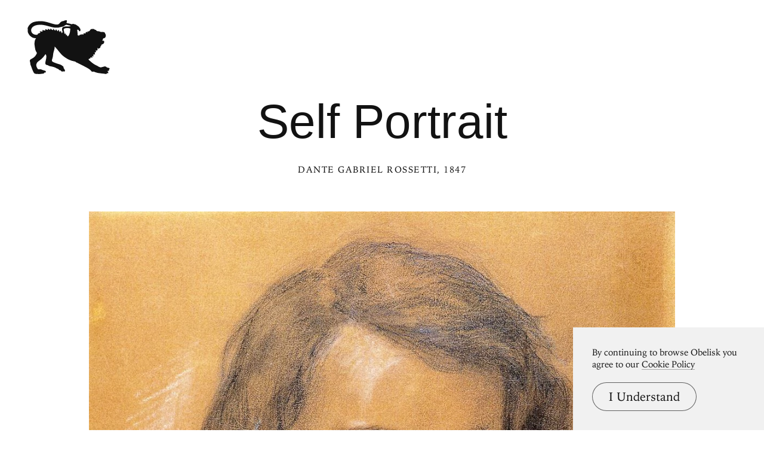

--- FILE ---
content_type: text/html; charset=UTF-8
request_url: https://www.arthistoryproject.com/artists/dante-gabriel-rossetti/self-portrait/
body_size: 8198
content:
<!DOCTYPE html><html lang="en"><head>
	<link rel="canonical" href="https://www.arthistoryproject.com/artists/dante-gabriel-rossetti/self-portrait/" /><script async src="https://www.googletagmanager.com/gtag/js?id=G-8NFEY5JVFM"></script><script>
	  window.dataLayer = window.dataLayer || [];
	  function gtag(){dataLayer.push(arguments);}
	  gtag('js', new Date());

	  gtag('config', 'G-8NFEY5JVFM');
	</script><script>
	  (function(i,s,o,g,r,a,m){i['GoogleAnalyticsObject']=r;i[r]=i[r]||function(){
	  (i[r].q=i[r].q||[]).push(arguments)},i[r].l=1*new Date();a=s.createElement(o),
	  m=s.getElementsByTagName(o)[0];a.async=1;a.src=g;m.parentNode.insertBefore(a,m)
	  })(window,document,'script','https://www.google-analytics.com/analytics.js','ga');
	  ga('create', 'UA-25630992-2', 'auto');
	  ga('send', 'pageview');
	</script><meta charset="utf-8"><link rel="apple-touch-icon" sizes="57x57" href="/apple-touch-icon-57x57.png"><link rel="apple-touch-icon" sizes="60x60" href="/apple-touch-icon-60x60.png"><link rel="apple-touch-icon" sizes="72x72" href="/apple-touch-icon-72x72.png"><link rel="apple-touch-icon" sizes="76x76" href="/apple-touch-icon-76x76.png"><link rel="apple-touch-icon" sizes="114x114" href="/apple-touch-icon-114x114.png"><link rel="apple-touch-icon" sizes="120x120" href="/apple-touch-icon-120x120.png"><link rel="apple-touch-icon" sizes="144x144" href="/apple-touch-icon-144x144.png"><link rel="apple-touch-icon" sizes="152x152" href="/apple-touch-icon-152x152.png"><link rel="apple-touch-icon" sizes="180x180" href="/apple-touch-icon-180x180.png"><link rel="icon" type="image/png" href="/favicon-32x32.png" sizes="32x32"><link rel="icon" type="image/png" href="/favicon-194x194.png" sizes="194x194"><link rel="icon" type="image/png" href="/favicon-96x96.png" sizes="96x96"><link rel="icon" type="image/png" href="/android-chrome-192x192.png" sizes="192x192"><link rel="icon" type="image/png" href="/favicon-16x16.png" sizes="16x16"><link rel="manifest" href="/manifest.json"><link rel="mask-icon" href="/safari-pinned-tab.svg"><meta name="msapplication-TileColor" content="#2b5797"><meta name="msapplication-TileImage" content="/mstile-144x144.png"><meta name="theme-color" content="#1a1369"><meta http-equiv="X-UA-Compatible" content="IE=edge,chrome=1"><meta name="viewport" content="width=device-width,initial-scale=1"><meta name="p:domain_verify" content="283f27f5335f9248b06670369c0f8036"/><meta name="generator" content="ProcessWire"><meta property='og:title' content='Self Portrait' /><meta property='og:url' content='https://arthistoryproject.com/artists/dante-gabriel-rossetti/self-portrait/' /><meta property='og:site_name' content='Obelisk Art History' /><meta property='og:image' content='https://arthistoryproject.com/site/assets/files/8742/dante_gabriel_rossetti-self_portrait-1847-obelisk-art-history.jpg' /><meta property='og:image:width' content='1082' /><meta property='og:image:height' content='1189' /><meta property='og:description' content='Self Portrait is a  Pre Raphaelite&nbsp;Pen and Chalk Drawing created by Dante Gabriel Rossetti in 1847. It lives at the  National Portrait Gallery, London in London.  The image is in the  Public Domain, and tagged Self-portraits and Androgyny.' /><meta name='description' content='Self Portrait is a  Pre Raphaelite&nbsp;Pen and Chalk Drawing created by Dante Gabriel Rossetti in 1847. It lives at the  National Portrait Gallery, London in London.  The image is in the  Public Domain, and tagged Self-portraits and Androgyny.' /><script type='application/ld+json'>{"@context": "http://schema.org/",
		   "@type": "VisualArtwork",
		   "name": "Self Portrait",
		   "dateCreated":" 1847",
		   "artform": "Drawing",
		   "image": "https://arthistoryproject.com/site/assets/files/8742/dante_gabriel_rossetti-self_portrait-1847-obelisk-art-history.jpg","creator": [{
					    "@type": "Person",
					    "name": "Dante Gabriel Rossetti"
					  }],"artMedium": "Pen","about": "Self Portrait is a  Pre Raphaelite&nbsp;Pen and Chalk Drawing created by Dante Gabriel Rossetti in 1847. It lives at the  National Portrait Gallery, London in London.  The image is in the  Public Domain, and tagged Self-portraits and Androgyny."}</script><title>Self Portrait by Dante Gabriel Rossetti | Obelisk Art History</title><link rel='preload' as='image' href='/site/assets/files/8742/dante_gabriel_rossetti-self_portrait-1847-obelisk-art-history.webp' imagesrcset='/site/assets/files/8742/dante_gabriel_rossetti-self_portrait-1847-obelisk-art-history.600x0.webp 600w, /site/assets/files/8742/dante_gabriel_rossetti-self_portrait-1847-obelisk-art-history.800x0.webp 800w, /site/assets/files/8742/dante_gabriel_rossetti-self_portrait-1847-obelisk-art-history.webp 1082w '  imagesizes='100vw'><link rel='preload' href='/site/templates/styles/fonts/iowanoldstyleroman.woff2' as='font' type='font/woff2' crossorigin><link rel='preload' href='/site/templates/styles/fonts/iowanoldstyleitalic.woff2' as='font' type='font/woff2' crossorigin><link rel='stylesheet' type='text/css' href='/site/assets/aiom/css_a32b715b52768aa220c380ca6d28a772.css'><link rel='stylesheet preconnect' href='https://use.typekit.net/pit5tdj.css' crossorigin></head><body id='body_artists' class='proCache template_artwork '><header id='masthead' class='mobilePad'><div class='adBox'><div class='adWrap'><button class='closeAd'>Close Ad</button><script async type='text/javascript' src='//cdn.carbonads.com/carbon.js?serve=CEAIP23N&placement=arthistoryprojectcom' id='_carbonads_js'></script></div></div><button class='openMenu'><svg version='1.0' xmlns='http://www.w3.org/2000/svg' viewBox='0 0 500 328'><g><path d='m64.8 327.5c-0.4-0.4-4.3-0.7-8.7-0.6-8.8 0.2-13.2-1.1-16.8-5-3.3-3.6-9.8-17.4-14.2-30.1-2.1-6.2-5.1-13.8-6.5-16.8-1.7-3.6-2.6-7.2-2.6-10.6 0-2.8-0.7-7.3-1.5-10-3.2-10.7-1.4-14.4 9.8-19.8 13-6.3 22.8-15.5 28.7-27.2 3-5.9 3.8-9.8 2.1-10.8-1.2-0.8-5.8-9.7-7.6-14.8-1.7-5-5.1-24.2-5.9-34.3-0.7-7.9 1.3-22.9 3.8-28.8 0.9-2 2.6-4.7 3.7-5.8 2.6-2.6 1.2-3.9-4.1-3.9-15.2-0.1-32.7-12.3-40.6-28.4-3.8-7.9-3.9-8.2-4.2-20.9l-0.4-13 3.8-7.6c2.7-5.5 5.7-9.6 10.9-14.7 12-11.9 24.9-16.7 50.3-18.6 23.6-1.9 40.4 0.7 75.3 11.6 26.7 8.3 36.6 9.9 45.2 7.5 3.5-0.9 6.6-3.6 14.6-12.4 3.6-4 10.7-7.5 15.2-7.5 1.6 0 5.2-1.1 8-2.5 4-2.1 6.2-2.5 10.7-2.3l5.7 0.3-0.3 4.4c-0.1 2.5-0.6 5-1.1 5.5-0.4 0.6-1 2.1-1.3 3.2-0.5 1.8 0.1 2.3 3.1 3.2 2 0.6 5.4 1.4 7.6 1.7s8.2 1.8 13.3 3.2c9 2.5 9.3 2.5 12.5 0.8 3-1.6 3.5-1.6 7.1-0.1 2.1 0.9 5.2 1.6 6.8 1.6 3.1 0 12.2 5 16.8 9.2 1.4 1.3 3.9 3 5.5 3.8 1.7 0.9 3.8 3.1 4.7 4.9s2.8 4.5 4.2 6c3.5 3.8 4.9 9.9 3.4 14.7-1.1 3.3-1.8 3.9-4.4 4.2-2.8 0.3-3.2 0-4.2-3.6-1.3-4.4-5.4-6.9-9.2-5.7-1.9 0.6-2.1 1.2-1.5 4.3 1.7 8.9 2.4 17.3 2 25.7-0.2 5-0.1 7.8 0.1 6.3 0.6-3.2 1.5-3.4 4.8-1.3 2.8 1.9 5.6 1 5.6-1.7 0-1.7 0.5-2 3-1.5 2.5 0.6 3 0.3 3-1.3 0-2.5 2.7-2.6 5.2-0.3 1.7 1.5 1.8 1.5 1.8-0.5 0-1.8 0.6-2.2 2.9-2.2 1.6 0 4.5 0.7 6.4 1.5l3.6 1.5-0.6-3.5c-0.5-3.1-0.3-3.6 2.3-4.5 2.8-1.1 5.9-0.9 9.6 0.5 1.6 0.6 1.7 0.3 1.2-2.5-0.6-2.6-0.3-3.2 1.5-3.7 1.1-0.3 2.1-1.2 2.1-1.9 0-1.8 4-1.7 6.4 0.1s4.5 2 2.8 0.3c-0.7-0.7-1.2-2.2-1.2-3.5 0-1.9 0.5-2.3 2.9-2.3 1.7 0 3.3 0.5 3.6 1.1 0.5 0.6 1.3 0.3 2.2-1 0.8-1.2 2.2-2.1 3.2-2.1 1.3 0 2-1 2.5-3 0.3-1.8 1.2-3 2.1-3 0.8 0 1.5-0.7 1.5-1.5 0-2.5 7-5 14-5 5.7 0 7 0.4 10.8 3.2 2.6 1.9 5 2.9 6.2 2.6 1.4-0.4 2.3 0.2 3.1 2.1 0.7 1.4 2 2.6 3 2.6s2.2 0.8 2.8 1.7c0.7 1.3 2.3 1.8 5.3 1.9 5.8 0.1 13.9 1.9 14.8 3.4 0.4 0.7 4.8 1.2 12.4 1.4 13.3 0.2 12.7-0.1 18 9.8 4.4 8.1 4.7 13.8 1.4 20.7-2.7 5.5-3.1 5.8-8.2 6.7-4.3 0.7-7.5 3.6-7.6 6.9 0 1.1-0.7 3.1-1.5 4.5-2.5 4.4-2 5.3 2.6 4.6 5.4-0.9 6.9 0.5 6.9 6.1 0 8.6-2.4 11.6-14.2 17.1-3.3 1.5-3.7 2.2-4 5.7-0.2 3.3-0.7 4.1-2.5 4.3-1.9 0.3-2.3 1-2.3 4 0 4.1-3 8.7-5.1 8-0.8-0.3-1.8 0.1-2.4 0.8-0.5 0.8-2.5 1.7-4.2 2-2.9 0.6-3.4 0.3-4.3-2-1.6-4.3-2.3-2.9-1.7 3.4 0.4 3.7 0.3 6-0.3 6s-1 0.9-1 1.9c0 1.7-1.8 3.1-4.1 3.1-0.5 0-1.8-0.9-3-2.1l-2.1-2.1 0.7 5.7c0.6 4.6 0.4 5.9-1 7.5-2.2 2.5-4.1 2.5-5.4 0.3-0.8-1.4-1-0.8-1.1 2.9 0 2.6 0.5 5 1 5.3 0.6 0.3 1 1.7 1 2.9 0 2-0.6 2.5-4.5 3-2.5 0.4-5 0.4-5.6 0-0.8-0.5-1 0.2-0.6 2.2 1.9 9.3 1.9 9.4 0.3 10-0.8 0.3-2.7-0.4-4.3-1.6-3.2-2.5-4.1-1.3-2.3 3 2.3 5.5-0.1 7.4-5.6 4.5-2.6-1.3-3-1.3-4.1 0.2-0.7 0.9-1.3 2.4-1.3 3.3 0 1.8-4.6 4.8-5.7 3.7-0.3-0.4-1.9 0.7-3.6 2.4l-2.9 3.1 6.8 6.2c18 16.3 26.6 22.5 39.3 28.3 4 1.9 9.8 5 12.7 6.9 10 6.4 16.9 7.8 23.9 4.8 2-0.8 4.2-1.3 4.8-1.1 0.7 0.2 3.1-0.4 5.5-1.5 7.1-3 12.8-2.2 17.4 2.5 2.4 2.6 7.6 4.7 11.4 4.7 4.3 0 7.4 2.1 7.4 5.1 0 1.8-0.6 3-1.8 3.3-1.4 0.5-1.7 1.4-1.4 3.9 0.5 4.2-1.5 6-7.7 6.7l-4.6 0.5 3.8 2.2c3.7 2.2 3.8 2.5 3.5 7-0.2 4-0.7 4.9-2.4 5.1-1.1 0.2-2.7-0.4-3.4-1.3-1.9-2.3-2.8-1.8-3.2 1.8l-0.3 3.2-6-0.1c-3.3 0-7.1-0.7-8.5-1.4s-4.9-1.2-8-1.1c-3 0.1-7.7-0.3-10.5-0.9-2.7-0.6-7.8-1.3-11.4-1.5-7.8-0.5-19.4-3.5-29.2-7.4-5.9-2.3-7.7-2.6-9.9-1.8-3.6 1.4-9.1-0.2-10.5-2.8-2.8-5.6-8.1-9.9-23-19-9.5-5.7-60.4-31.7-65.5-33.4-2-0.6-5-2.4-6.6-3.9-2.4-2.1-4.9-3.2-10.5-4.1-18.4-3.3-37.5-11.6-54.7-23.8-16.3-11.6-22.2-17.3-36.7-35.3-7.7-9.6-16.9-20.6-20.5-24.3l-6.5-6.8-0.2 6.6c-0.1 3.6-1 9.4-2.1 12.8-5.2 16.6-6.8 24.2-7.6 34.7-0.3 4.1-1.5 10.7-2.7 14.5-6.5 21.8-6.8 20.6 8 28 6.2 3 21.4 8.4 34.3 11.9 3.1 0.9 6 2.1 6.3 2.6 0.3 0.6 1.5 1 2.7 1 1.1 0 3.2 1.3 4.7 2.9 1.4 1.5 3.6 3.1 4.8 3.5 3.5 1.1 6.3 5.4 6.3 9.6 0 2.4 0.7 4.3 2 5.5 1.1 1 2 2.2 2 2.7s1.1 2.6 2.5 4.6 2.5 4.8 2.5 6.2c0 4.7-6.2 7.8-9 4.5-1.1-1.3-1.4-1.3-2.7 0-3.3 3.4-12.2 0.5-13.8-4.5-0.5-1.5-1.5-2-4-2-2.7 0-4.5-1-8.2-4.5-3-2.9-6.2-4.9-8.6-5.5-2.1-0.4-5.5-2-7.5-3.4-5.4-3.7-19.2-8.4-29.6-10.2-11.5-1.9-14.5-2.9-18.6-5.9-2.1-1.6-4.7-2.5-6.9-2.5-9.5 0-13.5-7.3-10.7-19.5 6.3-27 6.9-34.2 3.6-41.9-1-2.5-2.3-4.6-2.8-4.6s-4.4 4.7-8.6 10.4c-8.6 11.8-13.5 16.5-29.2 28.2-12.7 9.4-14.5 11.4-17.5 19.2-2.7 7.4-2.1 14.3 2 22.6 4.7 9.3 7.1 12 11.2 11.8 13.6-0.5 15-0.3 18.4 1.8 2 1.2 7.9 3.2 13.2 4.5 10.4 2.5 12.3 3.9 12.3 8.7 0 3.4-4.3 5.7-7.2 3.9-1.4-0.9-1.7-0.6-2 1.7-0.4 3.7-4.3 5.4-14.8 6.4-19.1 1.8-21.5 2-22.2 1.3zm185.6-235.2c4.4-7 7.4-16.5 8.6-27.6 1.2-10.1 1.2-12.8 0.1-14.5-1.4-2.3-16.3-3.6-26-2.3-13.6 1.7-15.3 5.1-11.1 21 1.1 4.1 2 8.3 2 9.3s0.9 2.7 1.9 3.7c1.6 1.6 2 1.7 2.5 0.5 0.3-0.8 1.5-1.4 2.6-1.4 1.6 0 2 0.7 2 3.8 0 2 0.5 4.4 1 5.2 0.6 1 1 1.1 1 0.3 0-0.7 0.9-1.3 2-1.3s2 0.5 2 1.2c0 1.8 5 7.8 6.5 7.8 0.7 0 3-2.6 4.9-5.7zm-189.8-5.8c1.2-0.8 2-2.3 2-3.6-0.1-1.9 0.5-2.4 3.4-2.9 3.5-0.6 12-4.8 12-5.9 0-0.4-0.9-1.2-2-1.9-2.2-1.3-2.7-5.2-0.7-5.2 0.6 0 2.8 0.5 4.7 1 1.9 0.6 5.1 0.8 7.1 0.5l3.6-0.6-0.5-4.5c-0.5-5 0.5-5.5 5.4-2.9 1.6 0.8 5.3 1.5 8.3 1.5 4.6 0 5.2-0.2 4.1-1.5-1.6-1.9-0.5-6.5 1.6-6.5 0.9 0 2.8 0.9 4.3 1.9 1.5 1.1 4.4 2.3 6.5 2.6 3.6 0.7 3.8 0.7 2.7-1.3-1.6-3.1-1.4-3.9 1.5-4.6 1.9-0.5 3.4 0.1 6.4 2.4 5.7 4.5 7.5 4.1 7-1.7-0.2-3.3 3.1-3 5.8 0.6 1.2 1.7 4 3.5 6.6 4.4l4.6 1.6v-4c0-5.2 2.9-5.4 5.3-0.3 1.2 2.4 3 4.1 6 5.4l4.2 1.9 0.3-3.9c0.4-5.4 3-5.3 5.7 0.3 1.1 2.4 3.4 5 5.3 6l3.2 1.9v-4.1c0-4.3 0.1-4.4 3.8-3.5 1.3 0.4 2.2 1.4 2.2 2.6 0 2.6 3.5 8.4 5.5 9.2 1.2 0.4 1.5-0.3 1.5-2.9 0-6.1 5.2-3.9 7.1 2.9 0.5 1.9 1.8 4.5 2.8 5.7l1.9 2.3 0.7-3.2c0.4-1.9 1.3-3.2 2.2-3.2 1.1 0 1.3-0.5 0.8-1.7-2.3-5.2-4.5-16-3.9-19.3 2.2-11.8 10.1-15 36.9-15 12.8 0 15.5-0.3 15.5-1.4 0-1.8-8.1-4.9-18.7-7-9.3-1.9-9.8-1.8-20.4 5.6-3.9 2.8-7.1 4.2-11 4.7-3 0.5-10.1 2.1-15.8 3.6-9.7 2.6-11.4 2.7-24.5 2.2-14.9-0.5-17.1-1-51.4-10.6-19.1-5.4-34.4-7.5-49.2-6.8-19.5 1-32.7 5.6-41.8 14.7-13.6 13.6-10 34 7.6 43 7.2 3.7 19 4.5 23.8 1.5z'/></g></svg></button></header><div class='menuModal'><button class='menuModalClose closeButtonLarge'>Close Menu</button><div class='d2 paddingTop2 paddingBottom2'>Welcome to Obelisk, <br />a place to discover art.</div><div class='searchWrap'><div class='ajaxWrapper'><form class='ajaxSearchForm searchForm homeSearch' method='get' action='/search/'><input id='menuSearch' class='ajaxSearchKeywords searchKeywords' placeholder='Search' type='text' name='keywords' value='' /></form><div class='content-container'></div><div class='original-content'><div class='twoColumn'><a class='textListItem' href='/artists/'>Artists</a><a class='textListItem' href='/discover-artwork/'>Artwork</a><a class='textListItem' href='/timeline/'>Movements</a><a class='textListItem' href='/subjects/'>Themes</a><a class='textListItem' href='/mediums/'>Mediums</a><a class='textListItem' href='/essays/'>Essays</a><a class='textListItem' href='/quizzes/'>Quizzes</a></div><div class='twoColumn'><a class='textListItem' href='/'>Home</a><a class='textListItem' href='/about/'>About</a><a class='textListItem' href='http://store.arthistoryproject.com/'>Store</a><a class='textListItem' href='https://discord.gg/bR9ugmH'>Discord</a><a class='textListItem' href='https://www.patreon.com/arthistory'>Membership</a><br><button id='toggleMode' class='btn-toggle textListItem' aria-label='Change Mode'>Change Mode</button></div><div class='clear'></div></div></div></div></div><div class='closeModalOverlay'></div><div class='intro textCenter artwork'><div class='text pb3'><h1 class='d1  pb1'>Self Portrait </h1><span class='smallHeader'><a class='underlineOnHover' href='/artists/dante-gabriel-rossetti/'>Dante Gabriel Rossetti</a>, 1847</span></div></div><div class='frame'><picture><source srcset='/site/assets/files/8742/dante_gabriel_rossetti-self_portrait-1847-obelisk-art-history.600x0.webp 600w, /site/assets/files/8742/dante_gabriel_rossetti-self_portrait-1847-obelisk-art-history.800x0.webp 800w, /site/assets/files/8742/dante_gabriel_rossetti-self_portrait-1847-obelisk-art-history.webp 1082w ' sizes='100vw'/><source srcset='/site/assets/files/8742/dante_gabriel_rossetti-self_portrait-1847-obelisk-art-history.600x0.jpg 600w, /site/assets/files/8742/dante_gabriel_rossetti-self_portrait-1847-obelisk-art-history.800x0.jpg 800w, /site/assets/files/8742/dante_gabriel_rossetti-self_portrait-1847-obelisk-art-history.jpg 1082w ' sizes='100vw'/><img class='dynamicImage' src='/site/assets/files/8742/dante_gabriel_rossetti-self_portrait-1847-obelisk-art-history.webp' height='1189' width='1082' alt='Self Portrait, Dante Gabriel Rossetti'  /></picture><div class='overlay'></div></div><div class='zoomHolder'><img id='zoomObject' data-src='/site/assets/files/8742/dante_gabriel_rossetti-self_portrait-1847-obelisk-art-history.jpg' height='1189' width='1082' alt='Self Portrait, zoomed in' /><div class='controlHolder' data-elem='controlHolder'><button id='closeZoom' class='closeButton circleButton'><span></span><span></span></button><button data-elem='zoomIn' class='zoomIn circleButton'><span></span><span></span></button><button data-elem='zoomOut' class='zoomOut circleButton'><span></span></button></div></div><div class='metaSummary col8 paddingBottom3'><p class='d2 paddingTop3'><em>Self Portrait</em> is a  <a class='' href='/timeline/industrial-revolution/pre-raphaelite-brotherhood/'>Pre Raphaelite</a>&nbsp;<a class='lowerCase' href='/mediums/pen/'>Pen</a> and <a class='lowerCase' href='/mediums/chalk/'>Chalk</a>&nbsp;<a class='lowerCase' href='/subjects/drawing/'>Drawing</a> created by <a href='/artists/dante-gabriel-rossetti/'>Dante Gabriel Rossetti</a> in <a href='/timeline/19th-century/1840-1849/'>1847</a>. It lives at the  <a href='/locations/england/london/national-portrait-gallery/'>National Portrait Gallery, London</a> in <a href='/locations/england/london/'>London</a>.  The image is in the  <a class='lowerCase' href='/about/copyright-information/public-domain/'>Public Domain</a>, and tagged <a class='lowerCase' href='/subjects/self-portrait/'>Self-portraits</a> and <a class='lowerCase' href='/subjects/people/androgynous/'>Androgyny</a>. <a id='imageDownload' class='download downloadLink' href='/site/assets/files/8742/dante_gabriel_rossetti-self_portrait-1847-obelisk-art-history.jpg' download=''>Download</a><a class='kaleidoscopeCta' href='https://arthistoryproject.com/kaleidoscope/?a=8742' target='_blank'>See Self Portrait in the Kaleidoscope</a></p></div><div class='tabs paddingTop2 clear'><div id='tabBtns' class='tabButtons col10'><span class='line'></span><button class='tabButton active' data-tab='t3'>More Gabriel Rossetti</button><button class='tabButton ' data-tab='t1'>Pre Raphaelite Artwork</button><button class='tabButton' data-tab='t2'>Pen Artwork</button><button class='tabButton' data-tab='t4'>Made in 1847</button><span class='line'></span></div><div id='t3' class='tab paddingTop2 active'><div class='grid col10 threeUp artwork'><a class='gridItem artwork ' href='/artists/dante-gabriel-rossetti/the-annunciation/'><div class='gridItemBackground'><picture><source srcset='/site/assets/files/8688/dante_gabriel_rossetti-the_annunciation-1850-obelisk-art-history.600x0.webp 600w, /site/assets/files/8688/dante_gabriel_rossetti-the_annunciation-1850-obelisk-art-history.800x0.webp 800w, /site/assets/files/8688/dante_gabriel_rossetti-the_annunciation-1850-obelisk-art-history.1200x0.webp 1200w, /site/assets/files/8688/dante_gabriel_rossetti-the_annunciation-1850-obelisk-art-history.webp 1299w ' sizes='(max-width: 600px) 88vw, (max-width: 800px) 88vw, (max-width: 1600px) 33.33vw, (max-width: 2000px) 33.33vw, 33.33vw'/><source srcset='/site/assets/files/8688/dante_gabriel_rossetti-the_annunciation-1850-obelisk-art-history.600x0.jpg 600w, /site/assets/files/8688/dante_gabriel_rossetti-the_annunciation-1850-obelisk-art-history.800x0.jpg 800w, /site/assets/files/8688/dante_gabriel_rossetti-the_annunciation-1850-obelisk-art-history.1200x0.jpg 1200w, /site/assets/files/8688/dante_gabriel_rossetti-the_annunciation-1850-obelisk-art-history.jpg 1299w ' sizes='(max-width: 600px) 88vw, (max-width: 800px) 88vw, (max-width: 1600px) 33.33vw, (max-width: 2000px) 33.33vw, 33.33vw'/><img class='dynamicImage' src='/site/assets/files/8688/dante_gabriel_rossetti-the_annunciation-1850-obelisk-art-history.webp' height='2286' width='1299' alt='The Annunciation, Dante Gabriel Rossetti' loading='lazy' /></picture></div><div class='gridItemInfo'><h3 class='gridItemTitle'>The Annunciation</h3><span class='gridItemCaption b2'>1850</span></div></a><a class='gridItem artwork ' href='/artists/dante-gabriel-rossetti/the-childhood-of-mary-virgin/'><div class='gridItemBackground'><picture><source srcset='/site/assets/files/8696/dante-gabriel-rossetti-the-childhood-of-mary-virgin-1849-obelisk-art-history.600x0.webp 600w, /site/assets/files/8696/dante-gabriel-rossetti-the-childhood-of-mary-virgin-1849-obelisk-art-history.800x0.webp 800w, /site/assets/files/8696/dante-gabriel-rossetti-the-childhood-of-mary-virgin-1849-obelisk-art-history.1200x0.webp 1200w, /site/assets/files/8696/dante-gabriel-rossetti-the-childhood-of-mary-virgin-1849-obelisk-art-history.1600x0.webp 1600w, /site/assets/files/8696/dante-gabriel-rossetti-the-childhood-of-mary-virgin-1849-obelisk-art-history.webp 1722w ' sizes='(max-width: 600px) 88vw, (max-width: 800px) 88vw, (max-width: 1600px) 33.33vw, (max-width: 2000px) 33.33vw, 33.33vw'/><source srcset='/site/assets/files/8696/dante-gabriel-rossetti-the-childhood-of-mary-virgin-1849-obelisk-art-history.600x0.jpg 600w, /site/assets/files/8696/dante-gabriel-rossetti-the-childhood-of-mary-virgin-1849-obelisk-art-history.800x0.jpg 800w, /site/assets/files/8696/dante-gabriel-rossetti-the-childhood-of-mary-virgin-1849-obelisk-art-history.1200x0.jpg 1200w, /site/assets/files/8696/dante-gabriel-rossetti-the-childhood-of-mary-virgin-1849-obelisk-art-history.1600x0.jpg 1600w, /site/assets/files/8696/dante-gabriel-rossetti-the-childhood-of-mary-virgin-1849-obelisk-art-history.jpg 1722w ' sizes='(max-width: 600px) 88vw, (max-width: 800px) 88vw, (max-width: 1600px) 33.33vw, (max-width: 2000px) 33.33vw, 33.33vw'/><img class='dynamicImage' src='/site/assets/files/8696/dante-gabriel-rossetti-the-childhood-of-mary-virgin-1849-obelisk-art-history.webp' height='2374' width='1722' alt='The Childhood of Mary Virgin, Dante Gabriel Rossetti' loading='lazy' /></picture></div><div class='gridItemInfo'><h3 class='gridItemTitle'>The Childhood of Mary Virgin</h3><span class='gridItemCaption b2'>1849</span></div></a><a class='gridItem artwork ' href='/artists/dante-gabriel-rossetti/proserpine/'><div class='gridItemBackground'><picture><source srcset='/site/assets/files/8724/dante-gabriel-rossetti-proserpine-1882-obelisk-art-history.600x0.webp 600w, /site/assets/files/8724/dante-gabriel-rossetti-proserpine-1882-obelisk-art-history.800x0.webp 800w, /site/assets/files/8724/dante-gabriel-rossetti-proserpine-1882-obelisk-art-history.1200x0.webp 1200w, /site/assets/files/8724/dante-gabriel-rossetti-proserpine-1882-obelisk-art-history.1600x0.webp 1600w, /site/assets/files/8724/dante-gabriel-rossetti-proserpine-1882-obelisk-art-history.webp 1694w ' sizes='(max-width: 600px) 88vw, (max-width: 800px) 88vw, (max-width: 1600px) 33.33vw, (max-width: 2000px) 33.33vw, 33.33vw'/><source srcset='/site/assets/files/8724/dante-gabriel-rossetti-proserpine-1882-obelisk-art-history.600x0.jpg 600w, /site/assets/files/8724/dante-gabriel-rossetti-proserpine-1882-obelisk-art-history.800x0.jpg 800w, /site/assets/files/8724/dante-gabriel-rossetti-proserpine-1882-obelisk-art-history.1200x0.jpg 1200w, /site/assets/files/8724/dante-gabriel-rossetti-proserpine-1882-obelisk-art-history.1600x0.jpg 1600w, /site/assets/files/8724/dante-gabriel-rossetti-proserpine-1882-obelisk-art-history.jpg 1694w ' sizes='(max-width: 600px) 88vw, (max-width: 800px) 88vw, (max-width: 1600px) 33.33vw, (max-width: 2000px) 33.33vw, 33.33vw'/><img class='dynamicImage' src='/site/assets/files/8724/dante-gabriel-rossetti-proserpine-1882-obelisk-art-history.webp' height='3400' width='1694' alt='Proserpine, Dante Gabriel Rossetti' loading='lazy' /></picture></div><div class='gridItemInfo'><h3 class='gridItemTitle'>Proserpine</h3><span class='gridItemCaption b2'>1882</span></div></a></div></div><div id='t1' class='tab paddingTop2 '><div class='grid col10 threeUp artwork'><a class='gridItem artwork ' href='/artists/william-morris/guinevere-and-iseult-cartoon-for-stained-glass/'><div class='gridItemBackground'><picture><source srcset='/site/assets/files/20055/william-morris-guinevere-and-iseult-cartoon-for-stained-glass-1862-trivium-art-history.600x0.webp 600w, /site/assets/files/20055/william-morris-guinevere-and-iseult-cartoon-for-stained-glass-1862-trivium-art-history.800x0.webp 800w, /site/assets/files/20055/william-morris-guinevere-and-iseult-cartoon-for-stained-glass-1862-trivium-art-history.1200x0.webp 1200w, /site/assets/files/20055/william-morris-guinevere-and-iseult-cartoon-for-stained-glass-1862-trivium-art-history.webp 1536w ' sizes='(max-width: 600px) 88vw, (max-width: 800px) 88vw, (max-width: 1600px) 33.33vw, (max-width: 2000px) 33.33vw, 33.33vw'/><source srcset='/site/assets/files/20055/william-morris-guinevere-and-iseult-cartoon-for-stained-glass-1862-trivium-art-history.600x0.jpg 600w, /site/assets/files/20055/william-morris-guinevere-and-iseult-cartoon-for-stained-glass-1862-trivium-art-history.800x0.jpg 800w, /site/assets/files/20055/william-morris-guinevere-and-iseult-cartoon-for-stained-glass-1862-trivium-art-history.1200x0.jpg 1200w, /site/assets/files/20055/william-morris-guinevere-and-iseult-cartoon-for-stained-glass-1862-trivium-art-history.jpg 1536w ' sizes='(max-width: 600px) 88vw, (max-width: 800px) 88vw, (max-width: 1600px) 33.33vw, (max-width: 2000px) 33.33vw, 33.33vw'/><img class='dynamicImage' src='/site/assets/files/20055/william-morris-guinevere-and-iseult-cartoon-for-stained-glass-1862-trivium-art-history.webp' height='1381' width='1536' alt='Guinevere and Iseult: Cartoon for Stained Glass, William Morris' loading='lazy' /></picture></div><div class='gridItemInfo'><h3 class='gridItemTitle'>Guinevere and Iseult: Cartoon for Stained Glass</h3><span class='gridItemCaption b2'>William Morris, 1862</span></div></a><a class='gridItem artwork ' href='/artists/evelyn-de-morgan/our-lady-of-peace/'><div class='gridItemBackground'><picture><source srcset='/site/assets/files/22684/evelyn-de-morgan-our-lady-of-peace-1902-trivium-art-history.600x0.webp 600w, /site/assets/files/22684/evelyn-de-morgan-our-lady-of-peace-1902-trivium-art-history.800x0.webp 800w, /site/assets/files/22684/evelyn-de-morgan-our-lady-of-peace-1902-trivium-art-history.1200x0.webp 1200w, /site/assets/files/22684/evelyn-de-morgan-our-lady-of-peace-1902-trivium-art-history.1600x0.webp 1600w, /site/assets/files/22684/evelyn-de-morgan-our-lady-of-peace-1902-trivium-art-history.webp 1694w ' sizes='(max-width: 600px) 88vw, (max-width: 800px) 88vw, (max-width: 1600px) 33.33vw, (max-width: 2000px) 33.33vw, 33.33vw'/><source srcset='/site/assets/files/22684/evelyn-de-morgan-our-lady-of-peace-1902-trivium-art-history.600x0.jpg 600w, /site/assets/files/22684/evelyn-de-morgan-our-lady-of-peace-1902-trivium-art-history.800x0.jpg 800w, /site/assets/files/22684/evelyn-de-morgan-our-lady-of-peace-1902-trivium-art-history.1200x0.jpg 1200w, /site/assets/files/22684/evelyn-de-morgan-our-lady-of-peace-1902-trivium-art-history.1600x0.jpg 1600w, /site/assets/files/22684/evelyn-de-morgan-our-lady-of-peace-1902-trivium-art-history.jpg 1694w ' sizes='(max-width: 600px) 88vw, (max-width: 800px) 88vw, (max-width: 1600px) 33.33vw, (max-width: 2000px) 33.33vw, 33.33vw'/><img class='dynamicImage' src='/site/assets/files/22684/evelyn-de-morgan-our-lady-of-peace-1902-trivium-art-history.webp' height='3400' width='1694' alt='Our Lady of Peace, Evelyn De Morgan' loading='lazy' /></picture></div><div class='gridItemInfo'><h3 class='gridItemTitle'>Our Lady of Peace</h3><span class='gridItemCaption b2'>Evelyn De Morgan, 1902</span></div></a><a class='gridItem artwork ' href='/artists/evelyn-de-morgan/cassandra/'><div class='gridItemBackground'><picture><source srcset='/site/assets/files/22688/evelyn-de-morgan-cassandra-1898-trivium-art-history.600x0.webp 600w, /site/assets/files/22688/evelyn-de-morgan-cassandra-1898-trivium-art-history.800x0.webp 800w, /site/assets/files/22688/evelyn-de-morgan-cassandra-1898-trivium-art-history.1200x0.webp 1200w, /site/assets/files/22688/evelyn-de-morgan-cassandra-1898-trivium-art-history.1600x0.webp 1600w, /site/assets/files/22688/evelyn-de-morgan-cassandra-1898-trivium-art-history.webp 1618w ' sizes='(max-width: 600px) 88vw, (max-width: 800px) 88vw, (max-width: 1600px) 33.33vw, (max-width: 2000px) 33.33vw, 33.33vw'/><source srcset='/site/assets/files/22688/evelyn-de-morgan-cassandra-1898-trivium-art-history.600x0.jpg 600w, /site/assets/files/22688/evelyn-de-morgan-cassandra-1898-trivium-art-history.800x0.jpg 800w, /site/assets/files/22688/evelyn-de-morgan-cassandra-1898-trivium-art-history.1200x0.jpg 1200w, /site/assets/files/22688/evelyn-de-morgan-cassandra-1898-trivium-art-history.1600x0.jpg 1600w, /site/assets/files/22688/evelyn-de-morgan-cassandra-1898-trivium-art-history.jpg 1618w ' sizes='(max-width: 600px) 88vw, (max-width: 800px) 88vw, (max-width: 1600px) 33.33vw, (max-width: 2000px) 33.33vw, 33.33vw'/><img class='dynamicImage' src='/site/assets/files/22688/evelyn-de-morgan-cassandra-1898-trivium-art-history.webp' height='3400' width='1618' alt='Cassandra, Evelyn De Morgan' loading='lazy' /></picture></div><div class='gridItemInfo'><h3 class='gridItemTitle'>Cassandra</h3><span class='gridItemCaption b2'>Evelyn De Morgan, 1898</span></div></a></div></div><div id='t2' class='tab paddingTop2'><div class='grid col10 threeUp artwork'><a class='gridItem artwork ' href='/artists/antonio-santelia/the-new-city/'><div class='gridItemBackground'><picture><source srcset='/site/assets/files/10293/antonio_santelia-the_new_city-1914-trivium-art-history.600x0.webp 600w, /site/assets/files/10293/antonio_santelia-the_new_city-1914-trivium-art-history.800x0.webp 800w, /site/assets/files/10293/antonio_santelia-the_new_city-1914-trivium-art-history.1200x0.webp 1200w, /site/assets/files/10293/antonio_santelia-the_new_city-1914-trivium-art-history.1600x0.webp 1600w, /site/assets/files/10293/antonio_santelia-the_new_city-1914-trivium-art-history.2000x0.webp 2000w, /site/assets/files/10293/antonio_santelia-the_new_city-1914-trivium-art-history.webp 2338w ' sizes='(max-width: 600px) 88vw, (max-width: 800px) 88vw, (max-width: 1600px) 33.33vw, (max-width: 2000px) 33.33vw, 33.33vw'/><source srcset='/site/assets/files/10293/antonio_santelia-the_new_city-1914-trivium-art-history.600x0.jpg 600w, /site/assets/files/10293/antonio_santelia-the_new_city-1914-trivium-art-history.800x0.jpg 800w, /site/assets/files/10293/antonio_santelia-the_new_city-1914-trivium-art-history.1200x0.jpg 1200w, /site/assets/files/10293/antonio_santelia-the_new_city-1914-trivium-art-history.1600x0.jpg 1600w, /site/assets/files/10293/antonio_santelia-the_new_city-1914-trivium-art-history.2000x0.jpg 2000w, /site/assets/files/10293/antonio_santelia-the_new_city-1914-trivium-art-history.jpg 2338w ' sizes='(max-width: 600px) 88vw, (max-width: 800px) 88vw, (max-width: 1600px) 33.33vw, (max-width: 2000px) 33.33vw, 33.33vw'/><img class='dynamicImage' src='/site/assets/files/10293/antonio_santelia-the_new_city-1914-trivium-art-history.webp' height='2402' width='2338' alt='The New City, Antonio Sant&#039;Elia' loading='lazy' /></picture></div><div class='gridItemInfo'><h3 class='gridItemTitle'>The New City</h3><span class='gridItemCaption b2'>Antonio Sant&#039;Elia, 1914</span></div></a><a class='gridItem artwork ' href='/artists/leonardo-da-vinci/the-muscles-of-the-shoulder/'><div class='gridItemBackground'><picture><source srcset='/site/assets/files/16543/leonardo-da-vinci-the-superficial-anatomy-of-the-shoulder-and-neck-copy-1511-trivium-art-history.600x0.webp 600w, /site/assets/files/16543/leonardo-da-vinci-the-superficial-anatomy-of-the-shoulder-and-neck-copy-1511-trivium-art-history.800x0.webp 800w, /site/assets/files/16543/leonardo-da-vinci-the-superficial-anatomy-of-the-shoulder-and-neck-copy-1511-trivium-art-history.webp 1192w ' sizes='(max-width: 600px) 88vw, (max-width: 800px) 88vw, (max-width: 1600px) 33.33vw, (max-width: 2000px) 33.33vw, 33.33vw'/><source srcset='/site/assets/files/16543/leonardo-da-vinci-the-superficial-anatomy-of-the-shoulder-and-neck-copy-1511-trivium-art-history.600x0.jpg 600w, /site/assets/files/16543/leonardo-da-vinci-the-superficial-anatomy-of-the-shoulder-and-neck-copy-1511-trivium-art-history.800x0.jpg 800w, /site/assets/files/16543/leonardo-da-vinci-the-superficial-anatomy-of-the-shoulder-and-neck-copy-1511-trivium-art-history.jpg 1192w ' sizes='(max-width: 600px) 88vw, (max-width: 800px) 88vw, (max-width: 1600px) 33.33vw, (max-width: 2000px) 33.33vw, 33.33vw'/><img class='dynamicImage' src='/site/assets/files/16543/leonardo-da-vinci-the-superficial-anatomy-of-the-shoulder-and-neck-copy-1511-trivium-art-history.webp' height='1831' width='1192' alt='The muscles of the shoulder, Leonardo da Vinci' loading='lazy' /></picture></div><div class='gridItemInfo'><h3 class='gridItemTitle'>The muscles of the shoulder</h3><span class='gridItemCaption b2'>Leonardo da Vinci, 1510 – 1511</span></div></a><a class='gridItem artwork ' href='/artists/maria-sibylla-merian/black-tegu-lizard/'><div class='gridItemBackground'><picture><source srcset='/site/assets/files/18620/maria-sibylla-merian-black-tegu-lizard-1700-obelisk-art-history.600x0.webp 600w, /site/assets/files/18620/maria-sibylla-merian-black-tegu-lizard-1700-obelisk-art-history.800x0.webp 800w, /site/assets/files/18620/maria-sibylla-merian-black-tegu-lizard-1700-obelisk-art-history.1200x0.webp 1200w, /site/assets/files/18620/maria-sibylla-merian-black-tegu-lizard-1700-obelisk-art-history.1600x0.webp 1600w, /site/assets/files/18620/maria-sibylla-merian-black-tegu-lizard-1700-obelisk-art-history.2000x0.webp 2000w, /site/assets/files/18620/maria-sibylla-merian-black-tegu-lizard-1700-obelisk-art-history.webp 2420w ' sizes='(max-width: 600px) 88vw, (max-width: 800px) 88vw, (max-width: 1600px) 33.33vw, (max-width: 2000px) 33.33vw, 33.33vw'/><source srcset='/site/assets/files/18620/maria-sibylla-merian-black-tegu-lizard-1700-obelisk-art-history.600x0.jpg 600w, /site/assets/files/18620/maria-sibylla-merian-black-tegu-lizard-1700-obelisk-art-history.800x0.jpg 800w, /site/assets/files/18620/maria-sibylla-merian-black-tegu-lizard-1700-obelisk-art-history.1200x0.jpg 1200w, /site/assets/files/18620/maria-sibylla-merian-black-tegu-lizard-1700-obelisk-art-history.1600x0.jpg 1600w, /site/assets/files/18620/maria-sibylla-merian-black-tegu-lizard-1700-obelisk-art-history.2000x0.jpg 2000w, /site/assets/files/18620/maria-sibylla-merian-black-tegu-lizard-1700-obelisk-art-history.jpg 2420w ' sizes='(max-width: 600px) 88vw, (max-width: 800px) 88vw, (max-width: 1600px) 33.33vw, (max-width: 2000px) 33.33vw, 33.33vw'/><img class='dynamicImage' src='/site/assets/files/18620/maria-sibylla-merian-black-tegu-lizard-1700-obelisk-art-history.webp' height='1847' width='2420' alt='Black Tegu Lizard, Maria Sibylla Merian' loading='lazy' /></picture></div><div class='gridItemInfo'><h3 class='gridItemTitle'>Black Tegu Lizard</h3><span class='gridItemCaption b2'>Maria Sibylla Merian, 1700</span></div></a></div></div><div id='t4' class='tab paddingTop2'><div class='grid col10 threeUp artwork'><a class='gridItem artwork ' href='/artists/alexandre-cabanel/fallen-angel/'><div class='gridItemBackground'><picture><source srcset='/site/assets/files/11712/alexandre-cabanel-fallen-angel-1847-obelisk-art-history.600x0.webp 600w, /site/assets/files/11712/alexandre-cabanel-fallen-angel-1847-obelisk-art-history.800x0.webp 800w, /site/assets/files/11712/alexandre-cabanel-fallen-angel-1847-obelisk-art-history.1200x0.webp 1200w, /site/assets/files/11712/alexandre-cabanel-fallen-angel-1847-obelisk-art-history.1600x0.webp 1600w, /site/assets/files/11712/alexandre-cabanel-fallen-angel-1847-obelisk-art-history.2000x0.webp 2000w, /site/assets/files/11712/alexandre-cabanel-fallen-angel-1847-obelisk-art-history.webp 3200w ' sizes='(max-width: 600px) 88vw, (max-width: 800px) 88vw, (max-width: 1600px) 33.33vw, (max-width: 2000px) 33.33vw, 33.33vw'/><source srcset='/site/assets/files/11712/alexandre-cabanel-fallen-angel-1847-obelisk-art-history.600x0.png 600w, /site/assets/files/11712/alexandre-cabanel-fallen-angel-1847-obelisk-art-history.800x0.png 800w, /site/assets/files/11712/alexandre-cabanel-fallen-angel-1847-obelisk-art-history.1200x0.png 1200w, /site/assets/files/11712/alexandre-cabanel-fallen-angel-1847-obelisk-art-history.1600x0.png 1600w, /site/assets/files/11712/alexandre-cabanel-fallen-angel-1847-obelisk-art-history.2000x0.png 2000w, /site/assets/files/11712/alexandre-cabanel-fallen-angel-1847-obelisk-art-history.png 3200w ' sizes='(max-width: 600px) 88vw, (max-width: 800px) 88vw, (max-width: 1600px) 33.33vw, (max-width: 2000px) 33.33vw, 33.33vw'/><img class='dynamicImage' src='/site/assets/files/11712/alexandre-cabanel-fallen-angel-1847-obelisk-art-history.webp' height='2175' width='3200' alt='Fallen Angel, Alexandre Cabanel' loading='lazy' /></picture></div><div class='gridItemInfo'><h3 class='gridItemTitle'>Fallen Angel</h3><span class='gridItemCaption b2'>Alexandre Cabanel, 1847</span></div></a><a class='gridItem artwork ' href='/artists/utagawa-kuniyoshi/takiyasha-the-witch-and-the-skeleton-spectre/'><div class='gridItemBackground'><picture><source srcset='/site/assets/files/16430/utagawa-kuniyoshi-takiyasha-the-witch-and-the-skeleton-specter-1847-obelisk-art-history.600x0.webp 600w, /site/assets/files/16430/utagawa-kuniyoshi-takiyasha-the-witch-and-the-skeleton-specter-1847-obelisk-art-history.800x0.webp 800w, /site/assets/files/16430/utagawa-kuniyoshi-takiyasha-the-witch-and-the-skeleton-specter-1847-obelisk-art-history.1200x0.webp 1200w, /site/assets/files/16430/utagawa-kuniyoshi-takiyasha-the-witch-and-the-skeleton-specter-1847-obelisk-art-history.1600x0.webp 1600w, /site/assets/files/16430/utagawa-kuniyoshi-takiyasha-the-witch-and-the-skeleton-specter-1847-obelisk-art-history.2000x0.webp 2000w, /site/assets/files/16430/utagawa-kuniyoshi-takiyasha-the-witch-and-the-skeleton-specter-1847-obelisk-art-history.webp 3400w ' sizes='(max-width: 600px) 88vw, (max-width: 800px) 88vw, (max-width: 1600px) 33.33vw, (max-width: 2000px) 33.33vw, 33.33vw'/><source srcset='/site/assets/files/16430/utagawa-kuniyoshi-takiyasha-the-witch-and-the-skeleton-specter-1847-obelisk-art-history.600x0.jpg 600w, /site/assets/files/16430/utagawa-kuniyoshi-takiyasha-the-witch-and-the-skeleton-specter-1847-obelisk-art-history.800x0.jpg 800w, /site/assets/files/16430/utagawa-kuniyoshi-takiyasha-the-witch-and-the-skeleton-specter-1847-obelisk-art-history.1200x0.jpg 1200w, /site/assets/files/16430/utagawa-kuniyoshi-takiyasha-the-witch-and-the-skeleton-specter-1847-obelisk-art-history.1600x0.jpg 1600w, /site/assets/files/16430/utagawa-kuniyoshi-takiyasha-the-witch-and-the-skeleton-specter-1847-obelisk-art-history.2000x0.jpg 2000w, /site/assets/files/16430/utagawa-kuniyoshi-takiyasha-the-witch-and-the-skeleton-specter-1847-obelisk-art-history.jpg 3400w ' sizes='(max-width: 600px) 88vw, (max-width: 800px) 88vw, (max-width: 1600px) 33.33vw, (max-width: 2000px) 33.33vw, 33.33vw'/><img class='dynamicImage' src='/site/assets/files/16430/utagawa-kuniyoshi-takiyasha-the-witch-and-the-skeleton-specter-1847-obelisk-art-history.webp' height='1657' width='3400' alt='Takiyasha the Witch and the Skeleton Specter, Utagawa Kuniyoshi' loading='lazy' /></picture></div><div class='gridItemInfo'><h3 class='gridItemTitle'>Takiyasha the Witch and the Skeleton Specter</h3><span class='gridItemCaption b2'>Utagawa Kuniyoshi, 1843 – 1847</span></div></a></div></div></div><footer><nav class='footerNav'><div class='cta printShop'><div class='text'><div class='d2 pb1'>Bring great art home.</div><a class='buttonReversed' href='https://store.arthistoryproject.com/collections/archival-prints'>Shop Obelisk prints</a></div></div><div class='col10'><div class='twoColumn newsletter'><div class='d4'>Encounter art.</div><div id='mc_embed_signup' class='paddingBottom2'><form action='https://arthistoryproject.us7.list-manage.com/subscribe/post?u=87c1fb07d724a251c254414e8&amp;id=6104870458' method='post' id='mc-embedded-subscribe-form' name='mc-embedded-subscribe-form' class='validate' target='_blank' novalidate><div id='mc_embed_signup_scroll'><div class='mc-field-group'><label for='mce-EMAIL' class=''>Newsletter</label><input type='email' value='' placeholder='Get updates' name='EMAIL' class='required email' id='mce-EMAIL'></div><div id='mce-responses' class='clear'><div class='response' id='mce-error-response' style='display:none'></div><div class='response' id='mce-success-response' style='display:none'></div></div><div style='position: absolute; left: -5000px;' aria-hidden='true'><input type='text' name='b_87c1fb07d724a251c254414e8_6104870458' tabindex='-1' value=''></div><div class='newsletterSubmit clear'><input type='submit' value='' name='subscribe' id='mc-embedded-subscribe' class='button'></div></div></form></div></div><div class='twoColumn sitemap d4'><div class='threeColumn'>&nbsp;</div><div class='threeColumn'><a href='/artists/'>Artists</a><a href='/discover-artwork/'>Artwork</a><a href='/timeline/'>Movements</a><a href='/subjects/'>Themes</a><a href='/mediums/'>Mediums</a><a href='/essays/'>Essays</a><a href='/quizzes/'>Quizzes</a></div><div class='threeColumn'><a href='/about/'>About Obelisk</a><a href='https://discord.gg/bR9ugmH'>Discord</a><a href='https://www.patreon.com/arthistory'>Membership</a><a href='http://store.arthistoryproject.com/'>Store</a></div></div><div class='bottomRail clear'><a href='/'>&copy; Obelisk Art History 2022</a></div></div></nav></footer><div id='cookieMessage'><p class='paddingBottom1 b2'>By continuing to browse Obelisk you agree to our <a href='/about/cookie-policy/' target='_blank'>Cookie Policy</a></p><button id='acceptCookies' class='buttonRaised f4'>I Understand</button></div><script src='/site/assets/aiom/js_0703219d4e8aad7fc752df613c1d1d04.js'></script><script defer src="https://static.cloudflareinsights.com/beacon.min.js/vcd15cbe7772f49c399c6a5babf22c1241717689176015" integrity="sha512-ZpsOmlRQV6y907TI0dKBHq9Md29nnaEIPlkf84rnaERnq6zvWvPUqr2ft8M1aS28oN72PdrCzSjY4U6VaAw1EQ==" data-cf-beacon='{"version":"2024.11.0","token":"04645d9ad7ce4aeeab4c5eea523dc8ab","r":1,"server_timing":{"name":{"cfCacheStatus":true,"cfEdge":true,"cfExtPri":true,"cfL4":true,"cfOrigin":true,"cfSpeedBrain":true},"location_startswith":null}}' crossorigin="anonymous"></script>
</body></html>